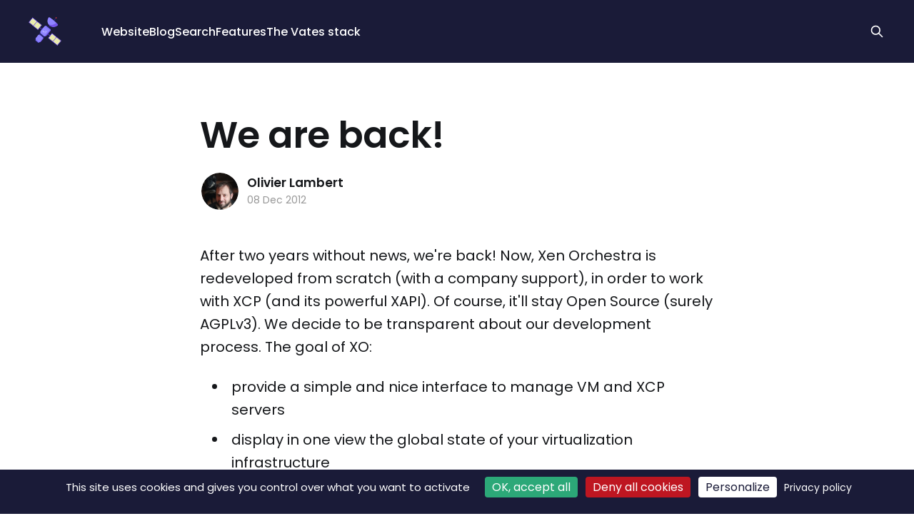

--- FILE ---
content_type: text/html; charset=utf-8
request_url: https://xen-orchestra.com/blog/we-are-back/
body_size: 4171
content:
<!DOCTYPE html>
<html lang="en" class="auto-color">
<head>

    <title>We are back!</title>
    <meta charset="utf-8" />
    <meta http-equiv="X-UA-Compatible" content="IE=edge" />
    <meta name="HandheldFriendly" content="True" />
    <meta name="viewport" content="width=device-width, initial-scale=1.0" />
    
    <link rel="preload" as="style" href="/blog/assets/built/screen.css?v=bddd1ecf3c" />
    <link rel="preload" as="script" href="/blog/assets/built/casper.js?v=bddd1ecf3c" />

    <link rel="stylesheet" type="text/css" href="/blog/assets/built/screen.css?v=bddd1ecf3c" />

    <link rel="icon" href="https://xen-orchestra.com/blog/content/images/size/w256h256/2022/10/squaresmallxo-1.png" type="image/png">
    <link rel="canonical" href="https://xen-orchestra.com/blog/we-are-back/">
    <meta name="referrer" content="no-referrer-when-downgrade">
    
    <meta property="og:site_name" content="Xen Orchestra Blog">
    <meta property="og:type" content="article">
    <meta property="og:title" content="We are back!">
    <meta property="og:description" content="After two years without news, we&#x27;re back! Now, Xen Orchestra is redeveloped from
scratch (with a company support), in order to work with XCP (and its powerful
XAPI). Of course, it&#x27;ll stay Open Source (surely AGPLv3). We decide to be
transparent about our development process. The goal of XO:

 * provide">
    <meta property="og:url" content="https://xen-orchestra.com/blog/we-are-back/">
    <meta property="og:image" content="https://xen-orchestra.com/blog/content/images/2022/10/Vates_Fond-nuages-sans-planete.png">
    <meta property="article:published_time" content="2012-12-08T10:47:00.000Z">
    <meta property="article:modified_time" content="2014-08-20T15:15:16.000Z">
    <meta property="article:publisher" content="https://www.facebook.com/vatesfr">
    <meta name="twitter:card" content="summary_large_image">
    <meta name="twitter:title" content="We are back!">
    <meta name="twitter:description" content="After two years without news, we&#x27;re back! Now, Xen Orchestra is redeveloped from
scratch (with a company support), in order to work with XCP (and its powerful
XAPI). Of course, it&#x27;ll stay Open Source (surely AGPLv3). We decide to be
transparent about our development process. The goal of XO:

 * provide">
    <meta name="twitter:url" content="https://xen-orchestra.com/blog/we-are-back/">
    <meta name="twitter:image" content="https://xen-orchestra.com/blog/content/images/2022/10/Vates_Fond-nuages-sans-planete.png">
    <meta name="twitter:label1" content="Written by">
    <meta name="twitter:data1" content="Olivier Lambert">
    <meta name="twitter:site" content="@xenorchestra">
    <meta name="twitter:creator" content="@OlivierLamber12">
    <meta property="og:image:width" content="1200">
    <meta property="og:image:height" content="675">
    
    <script type="application/ld+json">
{
    "@context": "https://schema.org",
    "@type": "Article",
    "publisher": {
        "@type": "Organization",
        "name": "Xen Orchestra Blog",
        "url": "https://xen-orchestra.com/blog/",
        "logo": {
            "@type": "ImageObject",
            "url": "https://xen-orchestra.com/blog/content/images/2022/10/Vates_XO-Hubble-only-1.png"
        }
    },
    "author": {
        "@type": "Person",
        "name": "Olivier Lambert",
        "image": {
            "@type": "ImageObject",
            "url": "//www.gravatar.com/avatar/27b1719d12759a429450e1d4746165fe?s=250&d=mm&r=x",
            "width": 250,
            "height": 250
        },
        "url": "https://xen-orchestra.com/blog/author/olivier/",
        "sameAs": [
            "https://x.com/OlivierLamber12"
        ]
    },
    "headline": "We are back!",
    "url": "https://xen-orchestra.com/blog/we-are-back/",
    "datePublished": "2012-12-08T10:47:00.000Z",
    "dateModified": "2014-08-20T15:15:16.000Z",
    "description": "After two years without news, we&#x27;re back! Now, Xen Orchestra is redeveloped from\nscratch (with a company support), in order to work with XCP (and its powerful\nXAPI). Of course, it&#x27;ll stay Open Source (surely AGPLv3). We decide to be\ntransparent about our development process. The goal of XO:\n\n * provide a simple and nice interface to manage VM and XCP servers\n * display in one view the global state of your virtualization infrastructure\n * expose nice functionalities of XAPI to a web GUI (migratio",
    "mainEntityOfPage": "https://xen-orchestra.com/blog/we-are-back/"
}
    </script>

    <meta name="generator" content="Ghost 6.10">
    <link rel="alternate" type="application/rss+xml" title="Xen Orchestra Blog" href="https://xen-orchestra.com/blog/rss/">
    
    <script defer src="https://cdn.jsdelivr.net/ghost/sodo-search@~1.8/umd/sodo-search.min.js" data-key="3f3fc618f42992ff6ff30c487b" data-styles="https://cdn.jsdelivr.net/ghost/sodo-search@~1.8/umd/main.css" data-sodo-search="https://xen-orchestra.com/blog/" data-locale="en" crossorigin="anonymous"></script>
    
    <link href="https://xen-orchestra.com/blog/webmentions/receive/" rel="webmention">
    <script defer src="/blog/public/cards.min.js?v=bddd1ecf3c"></script><style>:root {--ghost-accent-color: #1a1b38;}</style>
    <link rel="stylesheet" type="text/css" href="/blog/public/cards.min.css?v=bddd1ecf3c">
    <style>
.videoWrapper {
    position: relative;
    padding-bottom: 56.25%; /* 16:9 */
    height: 0;
    overflow: hidden;
}

.videoWrapper iframe {
    position: absolute;
    top: 0;
    left: 0;
    width: 100%;
    height: 100%;
}
</style>
    <link rel="preconnect" href="https://fonts.bunny.net"><link rel="stylesheet" href="https://fonts.bunny.net/css?family=poppins:400,500,600"><style>:root {--gh-font-heading: Poppins;--gh-font-body: Poppins;}</style>

</head>
<body class="post-template gh-font-heading-poppins gh-font-body-poppins is-head-left-logo has-sans-body has-cover">
<div class="viewport">

    <header id="gh-head" class="gh-head outer">
        <div class="gh-head-inner inner">
            <div class="gh-head-brand">
                <a class="gh-head-logo" href="https://xen-orchestra.com/blog">
                        <img src="https://xen-orchestra.com/blog/content/images/2022/10/Vates_XO-Hubble-only-1.png" alt="Xen Orchestra Blog">
                </a>
                <button class="gh-search gh-icon-btn" aria-label="Search this site" data-ghost-search><svg xmlns="http://www.w3.org/2000/svg" fill="none" viewBox="0 0 24 24" stroke="currentColor" stroke-width="2" width="20" height="20"><path stroke-linecap="round" stroke-linejoin="round" d="M21 21l-6-6m2-5a7 7 0 11-14 0 7 7 0 0114 0z"></path></svg></button>
                <button class="gh-burger" aria-label="Main Menu"></button>
            </div>

            <nav class="gh-head-menu">
                <ul class="nav">
    <li class="nav-website"><a href="https://xen-orchestra.com">Website</a></li>
    <li class="nav-blog"><a href="https://xen-orchestra.com/blog/">Blog</a></li>
    <li class="nav-search"><a href="https://xen-orchestra.com/blog/#/search">Search</a></li>
    <li class="nav-features"><a href="https://vates.tech/xen-orchestra/">Features</a></li>
    <li class="nav-the-vates-stack"><a href="https://vates.tech/">The Vates stack</a></li>
</ul>

            </nav>

            <div class="gh-head-actions">
                        <button class="gh-search gh-icon-btn" aria-label="Search this site" data-ghost-search><svg xmlns="http://www.w3.org/2000/svg" fill="none" viewBox="0 0 24 24" stroke="currentColor" stroke-width="2" width="20" height="20"><path stroke-linecap="round" stroke-linejoin="round" d="M21 21l-6-6m2-5a7 7 0 11-14 0 7 7 0 0114 0z"></path></svg></button>
            </div>
        </div>
    </header>

    <div class="site-content">
        



<main id="site-main" class="site-main">
<article class="article post no-image image-small">

    <header class="article-header gh-canvas">

        <div class="article-tag post-card-tags">
        </div>

        <h1 class="article-title">We are back!</h1>


        <div class="article-byline">
        <section class="article-byline-content">

            <ul class="author-list instapaper_ignore">
                <li class="author-list-item">
                    <a href="/blog/author/olivier/" class="author-avatar" aria-label="Read more of Olivier Lambert">
                        <img class="author-profile-image" src="//www.gravatar.com/avatar/27b1719d12759a429450e1d4746165fe?s&#x3D;250&amp;d&#x3D;mm&amp;r&#x3D;x" alt="Olivier Lambert" />
                    </a>
                </li>
            </ul>

            <div class="article-byline-meta">
                <h4 class="author-name"><a href="/blog/author/olivier/">Olivier Lambert</a></h4>
                <div class="byline-meta-content">
                    <time class="byline-meta-date" datetime="2012-12-08">08 Dec 2012</time>
                </div>
            </div>

        </section>
        </div>


    </header>

    <section class="gh-content gh-canvas">
        <!--kg-card-begin: markdown--><p>After two years without news, we're back! Now, Xen Orchestra is redeveloped from scratch (with a company support), in order to work with XCP (and its powerful XAPI).  Of course, it'll stay Open Source (surely AGPLv3). We decide to be transparent about our development process. The goal of XO:</p>
<ul>
<li>provide a simple and nice interface to manage VM and XCP servers</li>
<li>display in one view the global state of your virtualization infrastructure</li>
<li>expose nice functionalities of XAPI to a web GUI (migrations between pools, manage storage repositories etc.)</li>
<li>get ideas and dev from community</li>
</ul>
<p>Further news incoming!</p>
<!--kg-card-end: markdown-->
    </section>


</article>
</main>




            <aside class="read-more-wrap outer">
                <div class="read-more inner">
                        
<article class="post-card post">

    <a class="post-card-image-link" href="/blog/xen-orchestra-6-0/">

        <img class="post-card-image"
            srcset="/blog/content/images/size/w300/2025/12/xo6.webp 300w,
                    /blog/content/images/size/w600/2025/12/xo6.webp 600w,
                    /blog/content/images/size/w1000/2025/12/xo6.webp 1000w,
                    /blog/content/images/size/w2000/2025/12/xo6.webp 2000w"
            sizes="(max-width: 1000px) 400px, 800px"
            src="/blog/content/images/size/w600/2025/12/xo6.webp"
            alt="Xen Orchestra 6.0"
            loading="lazy"
        />


    </a>

    <div class="post-card-content">

        <a class="post-card-content-link" href="/blog/xen-orchestra-6-0/">
            <header class="post-card-header">
                <div class="post-card-tags">
                </div>
                <h2 class="post-card-title">
                    Xen Orchestra 6.0
                </h2>
            </header>
                <div class="post-card-excerpt">Xen Orchestra 6.0 is here: the first release of our new major chapter.</div>
        </a>

        <footer class="post-card-meta">
            <time class="post-card-meta-date" datetime="2025-12-18">18 Dec 2025</time>
                <span class="post-card-meta-length">16 min read</span>
        </footer>

    </div>

</article>
                        
<article class="post-card post">

    <a class="post-card-image-link" href="/blog/choosing-the-right-backup-strategy/">

        <img class="post-card-image"
            srcset="/blog/content/images/size/w300/2025/11/fernando-lavin-RxHCRDO0psE-unsplash-1-1.webp 300w,
                    /blog/content/images/size/w600/2025/11/fernando-lavin-RxHCRDO0psE-unsplash-1-1.webp 600w,
                    /blog/content/images/size/w1000/2025/11/fernando-lavin-RxHCRDO0psE-unsplash-1-1.webp 1000w,
                    /blog/content/images/size/w2000/2025/11/fernando-lavin-RxHCRDO0psE-unsplash-1-1.webp 2000w"
            sizes="(max-width: 1000px) 400px, 800px"
            src="/blog/content/images/size/w600/2025/11/fernando-lavin-RxHCRDO0psE-unsplash-1-1.webp"
            alt="Choosing the right backup strategy"
            loading="lazy"
        />


    </a>

    <div class="post-card-content">

        <a class="post-card-content-link" href="/blog/choosing-the-right-backup-strategy/">
            <header class="post-card-header">
                <div class="post-card-tags">
                </div>
                <h2 class="post-card-title">
                    Choosing the right backup strategy
                </h2>
            </header>
                <div class="post-card-excerpt">Xen Orchestra provides fast, flexible, and cost-efficient backup and replication to meet your RTO and RPO needs</div>
        </a>

        <footer class="post-card-meta">
            <time class="post-card-meta-date" datetime="2025-11-28">28 Nov 2025</time>
                <span class="post-card-meta-length">6 min read</span>
        </footer>

    </div>

</article>
                        
<article class="post-card post">

    <a class="post-card-image-link" href="/blog/xen-orchestra-5-113/">

        <img class="post-card-image"
            srcset="/blog/content/images/size/w300/2025/11/photo-1524815605630-82d184233a02-1.webp 300w,
                    /blog/content/images/size/w600/2025/11/photo-1524815605630-82d184233a02-1.webp 600w,
                    /blog/content/images/size/w1000/2025/11/photo-1524815605630-82d184233a02-1.webp 1000w,
                    /blog/content/images/size/w2000/2025/11/photo-1524815605630-82d184233a02-1.webp 2000w"
            sizes="(max-width: 1000px) 400px, 800px"
            src="/blog/content/images/size/w600/2025/11/photo-1524815605630-82d184233a02-1.webp"
            alt="Xen Orchestra 5.113"
            loading="lazy"
        />


    </a>

    <div class="post-card-content">

        <a class="post-card-content-link" href="/blog/xen-orchestra-5-113/">
            <header class="post-card-header">
                <div class="post-card-tags">
                </div>
                <h2 class="post-card-title">
                    Xen Orchestra 5.113
                </h2>
            </header>
                <div class="post-card-excerpt">XO 5.113 delivers the last set of features and fixes on the XO 5.x branch before the jump to XO 6. Explore what’s new and see why we’re closing this chapter on a high note.</div>
        </a>

        <footer class="post-card-meta">
            <time class="post-card-meta-date" datetime="2025-11-28">28 Nov 2025</time>
                <span class="post-card-meta-length">22 min read</span>
        </footer>

    </div>

</article>
                </div>
            </aside>



    </div>

    <footer class="site-footer outer">
        <div class="inner">
            <section class="copyright"><a href="https://xen-orchestra.com/blog">Xen Orchestra Blog</a> &copy; 2026</section>
            <nav class="site-footer-nav">
                
            </nav>
            <div class="gh-powered-by"><a href="https://ghost.org/" target="_blank" rel="noopener">Powered by Ghost</a></div>
        </div>
    </footer>

</div>

    <div class="pswp" tabindex="-1" role="dialog" aria-hidden="true">
    <div class="pswp__bg"></div>

    <div class="pswp__scroll-wrap">
        <div class="pswp__container">
            <div class="pswp__item"></div>
            <div class="pswp__item"></div>
            <div class="pswp__item"></div>
        </div>

        <div class="pswp__ui pswp__ui--hidden">
            <div class="pswp__top-bar">
                <div class="pswp__counter"></div>

                <button class="pswp__button pswp__button--close" title="Close (Esc)"></button>
                <button class="pswp__button pswp__button--share" title="Share"></button>
                <button class="pswp__button pswp__button--fs" title="Toggle fullscreen"></button>
                <button class="pswp__button pswp__button--zoom" title="Zoom in/out"></button>

                <div class="pswp__preloader">
                    <div class="pswp__preloader__icn">
                        <div class="pswp__preloader__cut">
                            <div class="pswp__preloader__donut"></div>
                        </div>
                    </div>
                </div>
            </div>

            <div class="pswp__share-modal pswp__share-modal--hidden pswp__single-tap">
                <div class="pswp__share-tooltip"></div>
            </div>

            <button class="pswp__button pswp__button--arrow--left" title="Previous (arrow left)"></button>
            <button class="pswp__button pswp__button--arrow--right" title="Next (arrow right)"></button>

            <div class="pswp__caption">
                <div class="pswp__caption__center"></div>
            </div>
        </div>
    </div>
</div>
<script
    src="https://code.jquery.com/jquery-3.5.1.min.js"
    integrity="sha256-9/aliU8dGd2tb6OSsuzixeV4y/faTqgFtohetphbbj0="
    crossorigin="anonymous">
</script>
<script src="/blog/assets/built/casper.js?v=bddd1ecf3c"></script>
<script>
$(document).ready(function () {
    // Mobile Menu Trigger
    $('.gh-burger').click(function () {
        $('body').toggleClass('gh-head-open');
    });
    // FitVids - Makes video embeds responsive
    $(".gh-content").fitVids();
});
</script>

<!-- You can safely delete this line if your theme does not require jQuery -->
<script type="text/javascript" src="https://code.jquery.com/jquery-1.11.3.min.js"></script>
<!-- Mautic Popup -->
<script src="//campaign.vates.tech/focus/4.js" type="text/javascript" charset="utf-8" async="async"></script>
<!-- RGPD & Tracking-->
<script src="https://cdn.vates.tech/rgpd/xen-orchestra-com-blog.js"></script>

</body>
</html>


--- FILE ---
content_type: application/javascript
request_url: https://cdn.vates.tech/rgpd/rgpd-init.js
body_size: 5721
content:
"use strict";
//debug mode
const debugTracking = false;
//Tarte au citron init (rgpd cookie banner)
tarteaucitron.init({
  privacyUrl: privacy_url,
  useExternalCss: true,
  removeCredit: true,
  iconSrc: "https://cdn.vates.tech/rgpd/manage-cookie-icon.png",
  orientation: "bottom",
});
//Mautic (self hosted) tracking
tarteaucitron.services.mauticcustom = {
  key: "mauticcustom",
  type: "analytic",
  name: "Mautic (Self hosted)",
  uri: "https://www.mautic.org/privacy-policy/",
  needConsent: true,
  cookies: ["mtc_id", "mtc_sid"],
  js: function () {
    "use strict";
    //mautic tracking
    (function (w, d, t, u, n, a, m) {
      w["MauticTrackingObject"] = n;
      (w[n] =
        w[n] ||
        function () {
          (w[n].q = w[n].q || []).push(arguments);
        }),
        (a = d.createElement(t)),
        (m = d.getElementsByTagName(t)[0]);
      a.async = 1;
      a.src = u;
      m.parentNode.insertBefore(a, m);
    })(window, document, "script", "https://campaign.vates.tech/mtc.js", "mt");
    mt("send", "pageview");
  },
};
(tarteaucitron.job = tarteaucitron.job || []).push("mauticcustom");
//Matomo (self hosted) tracking
tarteaucitron.user.matomoId = matomo_id;
tarteaucitron.user.matomoHost = "https://visit.vates.tech/";
tarteaucitron.user.matomoCustomJSPath = "https://visit.vates.tech/matomo.js";
tarteaucitron.user.matomoDontTrackPageView = false;
tarteaucitron.user.matomoFullTracking = true;
(tarteaucitron.job = tarteaucitron.job || []).push("matomocloud");
//Listner for form submit events
function trackFormSubmit(event) {
  const form = event.target;
  //defauts;
  let category = "Form";
  let action = "Generic";
  let name = form.getAttribute("action");
  //Debug : log the initial values
  if (debugTracking) {
    console.debug("trackFormSubmit->initial values", [category, action, name]);
  }
  //check if it's a mautic form
  const mauticId = form.getAttribute("data-mautic-form");
  if (mauticId) {
    action = `Mautic`;
    name = mauticId;
  } else if (name && name.length > 10) {
    //check is action contains formage.vates.tech
    if (name.includes("formage.vates.tech")) {
      action = "Formage";
    }
    //check is action contains cal.vates.tech
    else if (name.includes("cal.vates.tech")) {
      action = "Cal";
    }
    //check is action contains account.vates.fr
    else if (name.includes("account.vates.fr")) {
      action = "Account";
    }
    try {
      const url = new URL(name);
      const parts = url.pathname.split("/").filter(Boolean);
      name = parts.length ? parts[parts.length - 1] : "error";
    } catch (e) {
      console.error(e);
    }
  }
  if (window._paq) {
    //track with matomo if possible
    window._paq.push(["trackEvent", category, action, name]);
    //Debug : log the event
    if (debugTracking) {
      console.debug("trackFormSubmit->trackEvent", [category, action, name]);
    }
  }
}
function InitEventTracking() {
  //track download links (like on xcp-ng.org)
  document.querySelectorAll(".track-download").forEach(function (link) {
    link.addEventListener("click", function () {
      var type = link.getAttribute("data-download-type") || "unknown";
      if (window._paq) {
        window._paq.push(["trackEvent", "Link", "Download", type]);
      }
    });
  });
  //track external links (like social media)
  document.querySelectorAll(".track-link").forEach(function (link) {
    link.addEventListener("click", function () {
      var type = link.getAttribute("data-link-type") || "unknown";
      if (window._paq) {
        window._paq.push(["trackEvent", "Link", "External", type]);
      }
    });
  });
  //track existing forms
  document.querySelectorAll("form").forEach((form) => {
    form.addEventListener("submit", trackFormSubmit);
    if (debugTracking) {
      console.debug("document.querySelectorAll()->forEach", form);
    }
  });
  //track added forms
  const observer = new MutationObserver((mutations) => {
    mutations.forEach((mutation) => {
      mutation.addedNodes.forEach((node) => {
        if (node.nodeType === 1 && node.tagName === "FORM") {
          node.addEventListener("submit", trackFormSubmit);
          if (debugTracking) {
            console.debug("mutation.addedNodes->node.tagName === FORM", node);
          }
        } else if (node.querySelectorAll) {
          node.querySelectorAll("form").forEach((form) => {
            form.addEventListener("submit", trackFormSubmit);
            if (debugTracking) {
              console.debug("mutation.addedNodes->node.querySelectorAll", form);
            }
          });
        }
      });
    });
  });
  observer.observe(document.body, { childList: true, subtree: true });
}
if (document.readyState === "loading") {
  // Loading hasn't finished yet
  document.addEventListener("DOMContentLoaded", InitEventTracking);
} else {
  // `DOMContentLoaded` has already fired
  InitEventTracking();
}
//listen to banner open & close event to handle body class
window.addEventListener("tac.open_alert", function (event) {
  document.getElementsByTagName("body")[0].classList.add("tac-alert-opened");
});
window.addEventListener("tac.close_alert", function (event) {
  document.getElementsByTagName("body")[0].classList.remove("tac-alert-opened");
});
//listen to allow or deny matomo and mautic cookies
document.addEventListener("mauticcustom_allowed", function (event) {
  _paq.push(["trackEvent", "Consent", "MauticAllowed"]);
});
document.addEventListener("mauticcustom_disallowed ", function (event) {
  _paq.push(["trackEvent", "Consent", "MauticDisallowed"]);
});
document.addEventListener("matomocloud_allowed", function (event) {
  _paq.push(["trackEvent", "Consent", "MatomoAllowed"]);
});
document.addEventListener("matomocloud_disallowed ", function (event) {
  _paq.push(["trackEvent", "Consent", "MatomoDisallowed"]);
});


--- FILE ---
content_type: application/javascript
request_url: https://cdn.vates.tech/rgpd/xen-orchestra-com-blog.js
body_size: 1108
content:
"use strict";
//required params
var tarteaucitronForceLanguage = "en";
var privacy_url = "https://vates.tech/terms-and-privacy/";
var matomo_id = 8;
// IT disclaimer
var tarteaucitronCustomText = {
  disclaimer:
    "We use cookies to enhance your browsing experience, but your data stays with us. All information is self-hosted on our own servers—no third-party providers, no external sharing. Your privacy remains fully under Vates control.",
};
//Add tarteaucitron.js script
var rgpd_script = document.createElement("script");
rgpd_script.src =
  "https://cdn.vates.tech/libs/tarteaucitron/tarteaucitron.min.js";
rgpd_script.onload = function () {
  //Add rgpd-init.js once tarteaucitron has been loaded
  var init_script = document.createElement("script");
  init_script.src = "https://cdn.vates.tech/rgpd/rgpd-init.js";
  document.getElementsByTagName("head")[0].appendChild(init_script);
};
document.getElementsByTagName("head")[0].appendChild(rgpd_script);
//Add relevant css in dom
var rgpd_style = document.createElement("link");
rgpd_style.rel = "stylesheet";
rgpd_style.media = "all";
rgpd_style.href = "https://cdn.vates.tech/rgpd/vates-tech.css";
document.getElementsByTagName("head")[0].appendChild(rgpd_style);
